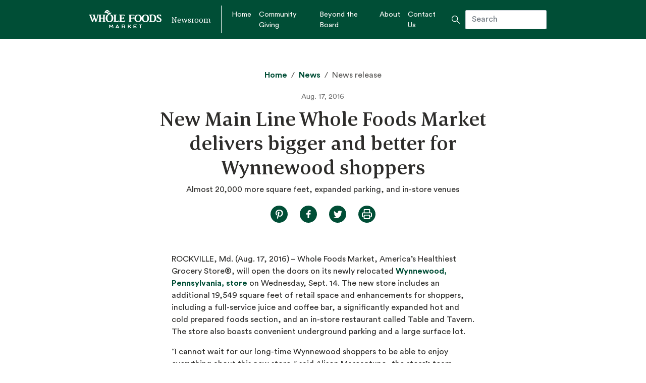

--- FILE ---
content_type: text/html; charset=UTF-8
request_url: https://media.wholefoodsmarket.com/new-main-line-whole-foods-market-delivers-bigger-and-better-for-wynnewood-s/
body_size: 8899
content:
<!doctype html>
<html lang="en-US">
  <head>
  <meta charset="utf-8">
  <meta name="viewport" content="width=device-width, initial-scale=1">
  <link rel="manifest" href="/manifest.20240112152000.webmanifest">
  <link rel="icon" href="/favicon/wmn-favicon.20240112152000.ico" sizes="any">
  <link rel="icon" href="/favicon/wmn-icon-ltgreen.20240112152000.svg" type="image/svg+xml">
  <link rel="apple-touch-icon" href="/favicon/wmn-apple-touch-icon-ltgreen.20240112152000.png">
  <meta name='robots' content='index, follow, max-image-preview:large, max-snippet:-1, max-video-preview:-1' />

	<!-- This site is optimized with the Yoast SEO plugin v26.6 - https://yoast.com/wordpress/plugins/seo/ -->
	<title>New Main Line Whole Foods Market delivers bigger and better for Wynnewood shoppers - Whole Foods Market</title>
	<link rel="canonical" href="https://media.wholefoodsmarket.com/new-main-line-whole-foods-market-delivers-bigger-and-better-for-wynnewood-s/" />
	<meta property="og:locale" content="en_US" />
	<meta property="og:type" content="article" />
	<meta property="og:title" content="New Main Line Whole Foods Market delivers bigger and better for Wynnewood shoppers - Whole Foods Market" />
	<meta property="og:description" content="ROCKVILLE, Md. (Aug. 17, 2016) &ndash; Whole Foods Market, America&rsquo;s Healthiest Grocery Store&reg;, will open the doors on its newly relocated Wynnewood, Pennsylvania, store on Wednesday, Sept. 14. The new store includes an additional 19,549 square feet of retail space and enhancements for shoppers, including a full-service juice and coffee bar, a significantly expanded hot &hellip; Continued" />
	<meta property="og:url" content="https://media.wholefoodsmarket.com/new-main-line-whole-foods-market-delivers-bigger-and-better-for-wynnewood-s/" />
	<meta property="og:site_name" content="Whole Foods Market" />
	<meta property="article:publisher" content="https://www.facebook.com/wholefoodsmarket/" />
	<meta property="article:published_time" content="2016-08-17T11:49:39+00:00" />
	<meta name="author" content="wfm.admin" />
	<meta name="twitter:card" content="summary_large_image" />
	<meta name="twitter:creator" content="@WholeFoods" />
	<meta name="twitter:site" content="@WholeFoods" />
	<meta name="twitter:label1" content="Written by" />
	<meta name="twitter:data1" content="wfm.admin" />
	<meta name="twitter:label2" content="Est. reading time" />
	<meta name="twitter:data2" content="2 minutes" />
	<script type="application/ld+json" class="yoast-schema-graph">{"@context":"https://schema.org","@graph":[{"@type":"Article","@id":"https://media.wholefoodsmarket.com/new-main-line-whole-foods-market-delivers-bigger-and-better-for-wynnewood-s/#article","isPartOf":{"@id":"https://media.wholefoodsmarket.com/new-main-line-whole-foods-market-delivers-bigger-and-better-for-wynnewood-s/"},"author":{"name":"wfm.admin","@id":"https://media.wholefoodsmarket.com/#/schema/person/ac5a49701a8f894a09f2708c4616026d"},"headline":"New Main Line Whole Foods Market delivers bigger and better for Wynnewood shoppers","datePublished":"2016-08-17T11:49:39+00:00","mainEntityOfPage":{"@id":"https://media.wholefoodsmarket.com/new-main-line-whole-foods-market-delivers-bigger-and-better-for-wynnewood-s/"},"wordCount":375,"commentCount":0,"publisher":{"@id":"https://media.wholefoodsmarket.com/#organization"},"articleSection":["Mid-Atlantic"],"inLanguage":"en-US","potentialAction":[{"@type":"CommentAction","name":"Comment","target":["https://media.wholefoodsmarket.com/new-main-line-whole-foods-market-delivers-bigger-and-better-for-wynnewood-s/#respond"]}]},{"@type":"WebPage","@id":"https://media.wholefoodsmarket.com/new-main-line-whole-foods-market-delivers-bigger-and-better-for-wynnewood-s/","url":"https://media.wholefoodsmarket.com/new-main-line-whole-foods-market-delivers-bigger-and-better-for-wynnewood-s/","name":"New Main Line Whole Foods Market delivers bigger and better for Wynnewood shoppers - Whole Foods Market","isPartOf":{"@id":"https://media.wholefoodsmarket.com/#website"},"datePublished":"2016-08-17T11:49:39+00:00","breadcrumb":{"@id":"https://media.wholefoodsmarket.com/new-main-line-whole-foods-market-delivers-bigger-and-better-for-wynnewood-s/#breadcrumb"},"inLanguage":"en-US","potentialAction":[{"@type":"ReadAction","target":["https://media.wholefoodsmarket.com/new-main-line-whole-foods-market-delivers-bigger-and-better-for-wynnewood-s/"]}]},{"@type":"BreadcrumbList","@id":"https://media.wholefoodsmarket.com/new-main-line-whole-foods-market-delivers-bigger-and-better-for-wynnewood-s/#breadcrumb","itemListElement":[{"@type":"ListItem","position":1,"name":"Home","item":"https://media.wholefoodsmarket.com/"},{"@type":"ListItem","position":2,"name":"New Main Line Whole Foods Market delivers bigger and better for Wynnewood shoppers"}]},{"@type":"WebSite","@id":"https://media.wholefoodsmarket.com/#website","url":"https://media.wholefoodsmarket.com/","name":"Whole Foods Market Newsroom","description":"Newsroom","publisher":{"@id":"https://media.wholefoodsmarket.com/#organization"},"potentialAction":[{"@type":"SearchAction","target":{"@type":"EntryPoint","urlTemplate":"https://media.wholefoodsmarket.com/?s={search_term_string}"},"query-input":{"@type":"PropertyValueSpecification","valueRequired":true,"valueName":"search_term_string"}}],"inLanguage":"en-US"},{"@type":"Organization","@id":"https://media.wholefoodsmarket.com/#organization","name":"Whole Foods Market","url":"https://media.wholefoodsmarket.com/","logo":{"@type":"ImageObject","inLanguage":"en-US","@id":"https://media.wholefoodsmarket.com/#/schema/logo/image/","url":"https://media.wholefoodsmarket.com/app/uploads/2020/09/Whole_Foods_Market_1440w_logo.png","contentUrl":"https://media.wholefoodsmarket.com/app/uploads/2020/09/Whole_Foods_Market_1440w_logo.png","width":1440,"height":576,"caption":"Whole Foods Market"},"image":{"@id":"https://media.wholefoodsmarket.com/#/schema/logo/image/"},"sameAs":["https://www.facebook.com/wholefoodsmarket/","https://x.com/WholeFoods","https://www.instagram.com/wholefoods/","https://www.linkedin.com/company/whole-foods-market/mycompany/","https://en.wikipedia.org/wiki/Whole_Foods_Market","https://www.pinterest.com/wholefoods/","https://www.youtube.com/wholefoods"]},{"@type":"Person","@id":"https://media.wholefoodsmarket.com/#/schema/person/ac5a49701a8f894a09f2708c4616026d","name":"wfm.admin","image":{"@type":"ImageObject","inLanguage":"en-US","@id":"https://media.wholefoodsmarket.com/#/schema/person/image/","url":"https://secure.gravatar.com/avatar/26a5c87a4239cb1eebc12d6a3d96ef83b867a48abff5254338d6d5612a601cf7?s=96&d=mm&r=g","contentUrl":"https://secure.gravatar.com/avatar/26a5c87a4239cb1eebc12d6a3d96ef83b867a48abff5254338d6d5612a601cf7?s=96&d=mm&r=g","caption":"wfm.admin"},"url":"https://media.wholefoodsmarket.com/author/alec-voss/"}]}</script>
	<!-- / Yoast SEO plugin. -->


<link rel="alternate" type="application/rss+xml" title="Whole Foods Market &raquo; New Main Line Whole Foods Market delivers bigger and better for Wynnewood shoppers Comments Feed" href="https://media.wholefoodsmarket.com/new-main-line-whole-foods-market-delivers-bigger-and-better-for-wynnewood-s/feed/" />
<link rel="alternate" title="oEmbed (JSON)" type="application/json+oembed" href="https://media.wholefoodsmarket.com/wp-json/oembed/1.0/embed?url=https%3A%2F%2Fmedia.wholefoodsmarket.com%2Fnew-main-line-whole-foods-market-delivers-bigger-and-better-for-wynnewood-s%2F" />
<link rel="alternate" title="oEmbed (XML)" type="text/xml+oembed" href="https://media.wholefoodsmarket.com/wp-json/oembed/1.0/embed?url=https%3A%2F%2Fmedia.wholefoodsmarket.com%2Fnew-main-line-whole-foods-market-delivers-bigger-and-better-for-wynnewood-s%2F&#038;format=xml" />
<style id='wp-img-auto-sizes-contain-inline-css' type='text/css'>
img:is([sizes=auto i],[sizes^="auto," i]){contain-intrinsic-size:3000px 1500px}
/*# sourceURL=wp-img-auto-sizes-contain-inline-css */
</style>
<style id='wp-block-library-inline-css' type='text/css'>
:root{--wp-block-synced-color:#7a00df;--wp-block-synced-color--rgb:122,0,223;--wp-bound-block-color:var(--wp-block-synced-color);--wp-editor-canvas-background:#ddd;--wp-admin-theme-color:#007cba;--wp-admin-theme-color--rgb:0,124,186;--wp-admin-theme-color-darker-10:#006ba1;--wp-admin-theme-color-darker-10--rgb:0,107,160.5;--wp-admin-theme-color-darker-20:#005a87;--wp-admin-theme-color-darker-20--rgb:0,90,135;--wp-admin-border-width-focus:2px}@media (min-resolution:192dpi){:root{--wp-admin-border-width-focus:1.5px}}.wp-element-button{cursor:pointer}:root .has-very-light-gray-background-color{background-color:#eee}:root .has-very-dark-gray-background-color{background-color:#313131}:root .has-very-light-gray-color{color:#eee}:root .has-very-dark-gray-color{color:#313131}:root .has-vivid-green-cyan-to-vivid-cyan-blue-gradient-background{background:linear-gradient(135deg,#00d084,#0693e3)}:root .has-purple-crush-gradient-background{background:linear-gradient(135deg,#34e2e4,#4721fb 50%,#ab1dfe)}:root .has-hazy-dawn-gradient-background{background:linear-gradient(135deg,#faaca8,#dad0ec)}:root .has-subdued-olive-gradient-background{background:linear-gradient(135deg,#fafae1,#67a671)}:root .has-atomic-cream-gradient-background{background:linear-gradient(135deg,#fdd79a,#004a59)}:root .has-nightshade-gradient-background{background:linear-gradient(135deg,#330968,#31cdcf)}:root .has-midnight-gradient-background{background:linear-gradient(135deg,#020381,#2874fc)}:root{--wp--preset--font-size--normal:16px;--wp--preset--font-size--huge:42px}.has-regular-font-size{font-size:1em}.has-larger-font-size{font-size:2.625em}.has-normal-font-size{font-size:var(--wp--preset--font-size--normal)}.has-huge-font-size{font-size:var(--wp--preset--font-size--huge)}.has-text-align-center{text-align:center}.has-text-align-left{text-align:left}.has-text-align-right{text-align:right}.has-fit-text{white-space:nowrap!important}#end-resizable-editor-section{display:none}.aligncenter{clear:both}.items-justified-left{justify-content:flex-start}.items-justified-center{justify-content:center}.items-justified-right{justify-content:flex-end}.items-justified-space-between{justify-content:space-between}.screen-reader-text{border:0;clip-path:inset(50%);height:1px;margin:-1px;overflow:hidden;padding:0;position:absolute;width:1px;word-wrap:normal!important}.screen-reader-text:focus{background-color:#ddd;clip-path:none;color:#444;display:block;font-size:1em;height:auto;left:5px;line-height:normal;padding:15px 23px 14px;text-decoration:none;top:5px;width:auto;z-index:100000}html :where(.has-border-color){border-style:solid}html :where([style*=border-top-color]){border-top-style:solid}html :where([style*=border-right-color]){border-right-style:solid}html :where([style*=border-bottom-color]){border-bottom-style:solid}html :where([style*=border-left-color]){border-left-style:solid}html :where([style*=border-width]){border-style:solid}html :where([style*=border-top-width]){border-top-style:solid}html :where([style*=border-right-width]){border-right-style:solid}html :where([style*=border-bottom-width]){border-bottom-style:solid}html :where([style*=border-left-width]){border-left-style:solid}html :where(img[class*=wp-image-]){height:auto;max-width:100%}:where(figure){margin:0 0 1em}html :where(.is-position-sticky){--wp-admin--admin-bar--position-offset:var(--wp-admin--admin-bar--height,0px)}@media screen and (max-width:600px){html :where(.is-position-sticky){--wp-admin--admin-bar--position-offset:0px}}
/*# sourceURL=/wp-includes/css/dist/block-library/common.min.css */
</style>
<link rel='stylesheet' id='wpo_min-header-0-css' href='https://media.wholefoodsmarket.com/app/cache/wpo-minify/1764956938/assets/wpo-minify-header-e32b0f9b.min.css' type='text/css' media='all' />
<script type="text/javascript" id="beehive-gtm-frontend-header-js-after">
/* <![CDATA[ */
var dataLayer = [{"post_title":"New Main Line Whole Foods Market delivers bigger and better for Wynnewood shoppers","post_type":"post","post_categories":["mid-atlantic"]}];
(function(w,d,s,l,i){w[l]=w[l]||[];w[l].push({'gtm.start':
			new Date().getTime(),event:'gtm.js'});var f=d.getElementsByTagName(s)[0],
			j=d.createElement(s),dl=l!='dataLayer'?'&l='+l:'';j.async=true;j.src=
			'https://www.googletagmanager.com/gtm.js?id='+i+dl;f.parentNode.insertBefore(j,f);
			})(window,document,'script','dataLayer','GTM-PFBBBRM');
//# sourceURL=beehive-gtm-frontend-header-js-after
/* ]]> */
</script>
<script type="text/javascript" src="https://media.wholefoodsmarket.com/app/cache/wpo-minify/1764956938/assets/wpo-minify-header-7baf0e53.min.js" id="wpo_min-header-0-js"></script>
<link rel="https://api.w.org/" href="https://media.wholefoodsmarket.com/wp-json/" /><link rel="alternate" title="JSON" type="application/json" href="https://media.wholefoodsmarket.com/wp-json/wp/v2/posts/2068" /><link rel="EditURI" type="application/rsd+xml" title="RSD" href="https://media.wholefoodsmarket.com/wp/xmlrpc.php?rsd" />
<meta name="generator" content="WordPress 6.9" />
<link rel='shortlink' href='https://media.wholefoodsmarket.com/?p=2068' />
<meta http-equiv="x-dns-prefetch-control" content="on"><link rel="dns-prefetch" href="//cdn.jsdelivr.net" /><meta http-equiv="x-dns-prefetch-control" content="on"><link rel="dns-prefetch" href="//cdn.jsdelivr.net" /><style type="text/css">.recentcomments a{display:inline !important;padding:0 !important;margin:0 !important;}</style></head>
  <body class="wp-singular post-template-default single single-post postid-2068 single-format-standard wp-theme-iwt-2020resources d-flex flex-column min-vh-100 new-main-line-whole-foods-market-delivers-bigger-and-better-for-wynnewood-s app-data index-data singular-data single-data single-post-data single-post-new-main-line-whole-foods-market-delivers-bigger-and-better-for-wynnewood-s-data">
   
        <header class="banner">
  <div class="container p-0">
    <nav class="navbar navbar-expand-lg">

      <button class="navbar-toggler" type="button" data-toggle="collapse" data-target="#navbarToggler" aria-controls="navbarToggler" aria-expanded="false" aria-label="Toggle navigation">
        <div class="bar1"></div>
        <div class="bar2"></div>
        <div class="bar3"></div>
      </button>

      
        <a class="navbar-brand" href="https://media.wholefoodsmarket.com/" title="Whole Foods Market">
          <img class="logo d-print-none" src="https://media.wholefoodsmarket.com/app/uploads/2020/02/wfm-logo.svg" alt="Whole Foods Market">
        </a>

      
      <div class="tagline d-none d-lg-block">Newsroom</div>
      <span class="inner-banner vertical-line d-none d-lg-block"></span>

      <div id="navbarToggler" class="collapse navbar-collapse">

        
          <div class="menu-primary-navigation-container"><ul id="primaryNav" class="navbar-nav mr-auto"><li id="menu-item-10" class="menu-item menu-item-type-post_type menu-item-object-page menu-item-home menu-item-10"><a href="https://media.wholefoodsmarket.com/">Home</a></li>
<li id="menu-item-5187" class="menu-item menu-item-type-post_type menu-item-object-page menu-item-5187"><a href="https://media.wholefoodsmarket.com/community-giving/">Community Giving</a></li>
<li id="menu-item-6152" class="menu-item menu-item-type-post_type menu-item-object-page menu-item-6152"><a href="https://media.wholefoodsmarket.com/beyond-the-board/">Beyond the Board</a></li>
<li id="menu-item-2956" class="menu-item menu-item-type-post_type menu-item-object-page menu-item-2956"><a href="https://media.wholefoodsmarket.com/about/">About</a></li>
<li id="menu-item-2962" class="menu-item menu-item-type-post_type menu-item-object-page menu-item-2962"><a href="https://media.wholefoodsmarket.com/contact/">Contact Us</a></li>
</ul></div>

        
        <div class="header-search">
          <form role="search" method="get" class="search-form form-inline ml-md-auto" action="https://media.wholefoodsmarket.com/">
  <label>
    <span class="screen-reader-text">Search for:</span>
    <span class="white-search-icon"></span>
    <input type="search" class="search-field" placeholder="Search" value="" name="s" />
  </label>
</form>
        </div>
      </div>
    </nav>
  </div>
</header>
    <div class="wrap flex-fill" role="document">
      <div class="content">
        <main class="main">
                 <div id="pageHeader" class="container">
  <div class="row no-gutters">

    
      
        
      
      <div class="col-md-20 offset-md-2 text-center">

        
        <img class="logo-print d-none d-print-block" src="https://media.wholefoodsmarket.com/app/themes/iwt-2020/dist/images/wfm-logo-print_47f2a749.png" alt="Whole Foods Market">
        <div class="tagline-print d-none d-print-block">Newsroom</div>

                

        <div class="header-title header-single">

        <div class="breadcrumbs text-center"><a href="https://media.wholefoodsmarket.com" rel="nofollow">Home</a>&nbsp;&nbsp;&sol;&nbsp;&nbsp;<a href="https://media.wholefoodsmarket.com/news/" rel="nofollow">News</a>&nbsp;&nbsp;&sol;&nbsp;&nbsp;News release</div>

        <div class="header-date">Aug. 17, 2016</div>
        <h1>New Main Line Whole Foods Market delivers bigger and better for Wynnewood shoppers</h1>
        <div class="header-lead">Almost 20,000 more square feet, expanded parking, and in-store venues</div>

        <div id="socialButtons">
  <a class="social-button pinterest newwindow" href="//pinterest.com/pin/create/button/?url=https%3A%2F%2Fmedia.wholefoodsmarket.com%2Fnew-main-line-whole-foods-market-delivers-bigger-and-better-for-wynnewood-s%2F&amp;description=New+Main+Line+Whole+Foods+Market+delivers+bigger+and+better+for+Wynnewood+shoppers" target="_blank">
     <span class="pinterest-share-icon-green"></span>
  </a>
  <a class="social-button facebook newwindow" href="//www.facebook.com/sharer/sharer.php?u=https%3A%2F%2Fmedia.wholefoodsmarket.com%2Fnew-main-line-whole-foods-market-delivers-bigger-and-better-for-wynnewood-s%2F" target="_blank">
     <span class="facebook-share-icon-green"></span>
  </a>
  <a class="social-button twitter newwindow" href="//twitter.com/intent/tweet?text=New+Main+Line+Whole+Foods+Market+delivers+bigger+and+better+for+Wynnewood+shoppers%20https%3A%2F%2Fmedia.wholefoodsmarket.com%2Fnew-main-line-whole-foods-market-delivers-bigger-and-better-for-wynnewood-s%2F" target="_blank">
    <span class="twitter-share-icon-green"></span>
  </a>
   <a class="social-button print newwindow" href="#" onclick="window.print();return false;" target="_blank">
    <span class="print-share-icon-green"></span>
  </a>
</div>


        </div>
      </div>

    
  </div>
</div>
    <div class="container news-single">
  <div class="row news-single-article">
    <article class="col-md-18 offset-md-3 post-2068 post type-post status-publish format-standard hentry category-mid-atlantic">
      <div class="entry-content">
        <p><span class="location">ROCKVILLE, Md. (Aug. 17, 2016)</span> &ndash; Whole Foods Market, America&rsquo;s Healthiest Grocery Store&reg;, will open the doors on its newly relocated <a href="https://wmn-live.frb.io/press/wynnewood-pennsylvania-whole-foods-market">Wynnewood, Pennsylvania, store</a> on Wednesday, Sept. 14. The new store includes an additional 19,549 square feet of retail space and enhancements for shoppers, including a full-service juice and coffee bar, a significantly expanded hot and cold prepared foods section, and an in-store restaurant called Table and Tavern. The store also boasts convenient underground parking and a large surface lot.</p>
<p>&ldquo;I cannot wait for our long-time Wynnewood shoppers to be able to enjoy everything about this new store,&rdquo; said Alison Marcantuno, the store&rsquo;s team leader. &ldquo;We&rsquo;ve worked really hard to keep what&rsquo;s special about our existing store, but we&rsquo;ve updated it all and provided a lot more elbow room and significantly more parking.&rdquo;</p>
<p>In keeping with Whole Foods Market&rsquo;s quality standards, every product in the store will be free of artificial flavors, colors, sweeteners, preservatives and hydrogenated oils. Shoppers will find the same highly trained butchers, bakers, fishmongers and customer service team members they&rsquo;ve come to rely on &ndash;&ndash; but in a brand new store, featuring:</p>
<ul>
<li>Larger selection across all departments &ndash; meat, seafood, grocery and produce &ndash; with an emphasis on organic and locally sourced products;&nbsp;</li>
<li>Full-service gourmet juice and coffee bar open at 7 a.m. daily;</li>
<li>A scratch bakery, featuring eight breads made daily and artisanal biscuits baked in hearth ovens;</li>
<li>Lunch and dinner options from chef-driven hot and cold prepared foods areas, including custom sandwiches, hand-tossed and wood fired&nbsp;pizzas, made to order ramen,&nbsp;and fresh sushi;</li>
<li>Destination dining at Table and Tavern, the fast-casual in-store restaurant with an eclectic menu, including sous vide cooking techniques, and a pub with craft cocktails, draft beer, and wine by the glass.</li>
</ul>
<p>The community is invited to join team members for a traditional bread-breaking ceremony in front of the new store, located at 15 East Wynnewood Road, Wynnewood, PA, 19096, at 8:45 a.m. on Sept. 14. Doors will open at 9 a.m. Follow news about this store through social media: <a href="https://mobile.twitter.com/WFMPhilly" rel="nofollow">Twitter</a>, <a href="https://www.instagram.com/wfmphilly/?hl=en" rel="nofollow">Instagram</a> and <a href="https://www.facebook.com/WholeFoodsMarketPhilly/" rel="nofollow">Facebook</a>.&nbsp;&nbsp;</p>
      </div>
    </article>
  </div>

      </div><!-- END .more-images-section -->


  
</div>

          </main>
              </div>
    </div>
        <div class="prefooter">
  <div class="container">
  	<div class="row no-gutters">
  		<div class="col-md-14">
        <div class="prefooter-left">

          
          
            <div class="footer-logo d-flex align-items-start">
              <span><img src="https://media.wholefoodsmarket.com/app/uploads/2020/02/wfm-logo-white-footer.svg" alt="Whole Foods Market Logo" /></span>
              <span class="footer-tagline align-self-center">Newsroom</span>
            </div>

          
          
            <div class="menu-primary-navigation-container"><ul id="menu-primary-navigation" class="nav-prefooter d-flex flex-column flex-wrap"><li class="menu-item menu-item-type-post_type menu-item-object-page menu-item-home menu-item-10"><a href="https://media.wholefoodsmarket.com/">Home</a></li>
<li class="menu-item menu-item-type-post_type menu-item-object-page menu-item-5187"><a href="https://media.wholefoodsmarket.com/community-giving/">Community Giving</a></li>
<li class="menu-item menu-item-type-post_type menu-item-object-page menu-item-6152"><a href="https://media.wholefoodsmarket.com/beyond-the-board/">Beyond the Board</a></li>
<li class="menu-item menu-item-type-post_type menu-item-object-page menu-item-2956"><a href="https://media.wholefoodsmarket.com/about/">About</a></li>
<li class="menu-item menu-item-type-post_type menu-item-object-page menu-item-2962"><a href="https://media.wholefoodsmarket.com/contact/">Contact Us</a></li>
</ul></div>

          
    		</div>
      </div>
      <div class="col-md-10">

         
         <div class="prefooter-right">

          
          
          
          
                      <h3>Whole Foods Market on Social</h3>
                              <div class="social-links-footer">
             
                          <span><a href="https://www.facebook.com/wholefoodsmarket/"><img src="https://media.wholefoodsmarket.com/app/uploads/2020/04/facebook.svg" alt="" /></a></span>
             
                          <span><a href="https://www.instagram.com/wholefoods"><img src="https://media.wholefoodsmarket.com/app/uploads/2020/04/instagram.svg" alt="" /></a></span>
             
                          <span><a href="https://www.youtube.com/user/WholeFoodsMarket/"><img src="https://media.wholefoodsmarket.com/app/uploads/2020/04/youtube.svg" alt="" /></a></span>
                      </div>
                            </div>
      </div>
  	</div>
  </div>
</div>
    <footer class="footer">
  <div class="container">
  	<div class="row no-gutters align-items-center">
      <div class="footer-content col">

        
          <span class="copyright">
          	<span class="copyright-year">&copy;&nbsp;2026</span>
          	<span class="copyright-text">Whole Foods Market. All Rights Reserved.</span>
          </span>

        
          <span class="footer-site-link">
            <span class="horizontal-line"></span>
            <span class="footer-site-link-text"><a class="brand" href="https://media.wholefoodsmarket.com/" title="Whole Foods Market">wholefoodsmarket.com</a></span>
          </span>
          
                  <span class="nav-footer">
        	 <div class="menu-footer-navigation-container"><ul id="menu-footer-navigation" class="footer-navigation"><li id="menu-item-5240" class="menu-item menu-item-type-custom menu-item-object-custom menu-item-5240"><a href="https://www.wholefoodsmarket.com/site-information/privacy-notice">Privacy Policy</a></li>
<li id="menu-item-27" class="menu-item menu-item-type-custom menu-item-object-custom menu-item-27"><a href="https://www.wholefoodsmarket.com/legal/conditions-of-use">Terms of Use</a></li>
<li id="menu-item-28" class="menu-item menu-item-type-custom menu-item-object-custom menu-item-28"><a href="https://www.wholefoodsmarket.com/site-information">Site Information</a></li>
</ul></div>
          </span>
        
			</div>
		</div>
  </div>
</footer>
    <script type="speculationrules">
{"prefetch":[{"source":"document","where":{"and":[{"href_matches":"/*"},{"not":{"href_matches":["/wp/wp-*.php","/wp/wp-admin/*","/app/uploads/*","/app/*","/app/plugins/*","/app/themes/iwt-2020/resources/*","/*\\?(.+)"]}},{"not":{"selector_matches":"a[rel~=\"nofollow\"]"}},{"not":{"selector_matches":".no-prefetch, .no-prefetch a"}}]},"eagerness":"conservative"}]}
</script>
<style id='global-styles-inline-css' type='text/css'>
:root{--wp--preset--aspect-ratio--square: 1;--wp--preset--aspect-ratio--4-3: 4/3;--wp--preset--aspect-ratio--3-4: 3/4;--wp--preset--aspect-ratio--3-2: 3/2;--wp--preset--aspect-ratio--2-3: 2/3;--wp--preset--aspect-ratio--16-9: 16/9;--wp--preset--aspect-ratio--9-16: 9/16;--wp--preset--color--black: #000000;--wp--preset--color--cyan-bluish-gray: #abb8c3;--wp--preset--color--white: #ffffff;--wp--preset--color--pale-pink: #f78da7;--wp--preset--color--vivid-red: #cf2e2e;--wp--preset--color--luminous-vivid-orange: #ff6900;--wp--preset--color--luminous-vivid-amber: #fcb900;--wp--preset--color--light-green-cyan: #7bdcb5;--wp--preset--color--vivid-green-cyan: #00d084;--wp--preset--color--pale-cyan-blue: #8ed1fc;--wp--preset--color--vivid-cyan-blue: #0693e3;--wp--preset--color--vivid-purple: #9b51e0;--wp--preset--gradient--vivid-cyan-blue-to-vivid-purple: linear-gradient(135deg,rgb(6,147,227) 0%,rgb(155,81,224) 100%);--wp--preset--gradient--light-green-cyan-to-vivid-green-cyan: linear-gradient(135deg,rgb(122,220,180) 0%,rgb(0,208,130) 100%);--wp--preset--gradient--luminous-vivid-amber-to-luminous-vivid-orange: linear-gradient(135deg,rgb(252,185,0) 0%,rgb(255,105,0) 100%);--wp--preset--gradient--luminous-vivid-orange-to-vivid-red: linear-gradient(135deg,rgb(255,105,0) 0%,rgb(207,46,46) 100%);--wp--preset--gradient--very-light-gray-to-cyan-bluish-gray: linear-gradient(135deg,rgb(238,238,238) 0%,rgb(169,184,195) 100%);--wp--preset--gradient--cool-to-warm-spectrum: linear-gradient(135deg,rgb(74,234,220) 0%,rgb(151,120,209) 20%,rgb(207,42,186) 40%,rgb(238,44,130) 60%,rgb(251,105,98) 80%,rgb(254,248,76) 100%);--wp--preset--gradient--blush-light-purple: linear-gradient(135deg,rgb(255,206,236) 0%,rgb(152,150,240) 100%);--wp--preset--gradient--blush-bordeaux: linear-gradient(135deg,rgb(254,205,165) 0%,rgb(254,45,45) 50%,rgb(107,0,62) 100%);--wp--preset--gradient--luminous-dusk: linear-gradient(135deg,rgb(255,203,112) 0%,rgb(199,81,192) 50%,rgb(65,88,208) 100%);--wp--preset--gradient--pale-ocean: linear-gradient(135deg,rgb(255,245,203) 0%,rgb(182,227,212) 50%,rgb(51,167,181) 100%);--wp--preset--gradient--electric-grass: linear-gradient(135deg,rgb(202,248,128) 0%,rgb(113,206,126) 100%);--wp--preset--gradient--midnight: linear-gradient(135deg,rgb(2,3,129) 0%,rgb(40,116,252) 100%);--wp--preset--font-size--small: 13px;--wp--preset--font-size--medium: 20px;--wp--preset--font-size--large: 36px;--wp--preset--font-size--x-large: 42px;--wp--preset--spacing--20: 0.44rem;--wp--preset--spacing--30: 0.67rem;--wp--preset--spacing--40: 1rem;--wp--preset--spacing--50: 1.5rem;--wp--preset--spacing--60: 2.25rem;--wp--preset--spacing--70: 3.38rem;--wp--preset--spacing--80: 5.06rem;--wp--preset--shadow--natural: 6px 6px 9px rgba(0, 0, 0, 0.2);--wp--preset--shadow--deep: 12px 12px 50px rgba(0, 0, 0, 0.4);--wp--preset--shadow--sharp: 6px 6px 0px rgba(0, 0, 0, 0.2);--wp--preset--shadow--outlined: 6px 6px 0px -3px rgb(255, 255, 255), 6px 6px rgb(0, 0, 0);--wp--preset--shadow--crisp: 6px 6px 0px rgb(0, 0, 0);}:where(body) { margin: 0; }.wp-site-blocks > .alignleft { float: left; margin-right: 2em; }.wp-site-blocks > .alignright { float: right; margin-left: 2em; }.wp-site-blocks > .aligncenter { justify-content: center; margin-left: auto; margin-right: auto; }:where(.is-layout-flex){gap: 0.5em;}:where(.is-layout-grid){gap: 0.5em;}.is-layout-flow > .alignleft{float: left;margin-inline-start: 0;margin-inline-end: 2em;}.is-layout-flow > .alignright{float: right;margin-inline-start: 2em;margin-inline-end: 0;}.is-layout-flow > .aligncenter{margin-left: auto !important;margin-right: auto !important;}.is-layout-constrained > .alignleft{float: left;margin-inline-start: 0;margin-inline-end: 2em;}.is-layout-constrained > .alignright{float: right;margin-inline-start: 2em;margin-inline-end: 0;}.is-layout-constrained > .aligncenter{margin-left: auto !important;margin-right: auto !important;}.is-layout-constrained > :where(:not(.alignleft):not(.alignright):not(.alignfull)){margin-left: auto !important;margin-right: auto !important;}body .is-layout-flex{display: flex;}.is-layout-flex{flex-wrap: wrap;align-items: center;}.is-layout-flex > :is(*, div){margin: 0;}body .is-layout-grid{display: grid;}.is-layout-grid > :is(*, div){margin: 0;}body{padding-top: 0px;padding-right: 0px;padding-bottom: 0px;padding-left: 0px;}a:where(:not(.wp-element-button)){text-decoration: underline;}:root :where(.wp-element-button, .wp-block-button__link){background-color: #32373c;border-width: 0;color: #fff;font-family: inherit;font-size: inherit;font-style: inherit;font-weight: inherit;letter-spacing: inherit;line-height: inherit;padding-top: calc(0.667em + 2px);padding-right: calc(1.333em + 2px);padding-bottom: calc(0.667em + 2px);padding-left: calc(1.333em + 2px);text-decoration: none;text-transform: inherit;}.has-black-color{color: var(--wp--preset--color--black) !important;}.has-cyan-bluish-gray-color{color: var(--wp--preset--color--cyan-bluish-gray) !important;}.has-white-color{color: var(--wp--preset--color--white) !important;}.has-pale-pink-color{color: var(--wp--preset--color--pale-pink) !important;}.has-vivid-red-color{color: var(--wp--preset--color--vivid-red) !important;}.has-luminous-vivid-orange-color{color: var(--wp--preset--color--luminous-vivid-orange) !important;}.has-luminous-vivid-amber-color{color: var(--wp--preset--color--luminous-vivid-amber) !important;}.has-light-green-cyan-color{color: var(--wp--preset--color--light-green-cyan) !important;}.has-vivid-green-cyan-color{color: var(--wp--preset--color--vivid-green-cyan) !important;}.has-pale-cyan-blue-color{color: var(--wp--preset--color--pale-cyan-blue) !important;}.has-vivid-cyan-blue-color{color: var(--wp--preset--color--vivid-cyan-blue) !important;}.has-vivid-purple-color{color: var(--wp--preset--color--vivid-purple) !important;}.has-black-background-color{background-color: var(--wp--preset--color--black) !important;}.has-cyan-bluish-gray-background-color{background-color: var(--wp--preset--color--cyan-bluish-gray) !important;}.has-white-background-color{background-color: var(--wp--preset--color--white) !important;}.has-pale-pink-background-color{background-color: var(--wp--preset--color--pale-pink) !important;}.has-vivid-red-background-color{background-color: var(--wp--preset--color--vivid-red) !important;}.has-luminous-vivid-orange-background-color{background-color: var(--wp--preset--color--luminous-vivid-orange) !important;}.has-luminous-vivid-amber-background-color{background-color: var(--wp--preset--color--luminous-vivid-amber) !important;}.has-light-green-cyan-background-color{background-color: var(--wp--preset--color--light-green-cyan) !important;}.has-vivid-green-cyan-background-color{background-color: var(--wp--preset--color--vivid-green-cyan) !important;}.has-pale-cyan-blue-background-color{background-color: var(--wp--preset--color--pale-cyan-blue) !important;}.has-vivid-cyan-blue-background-color{background-color: var(--wp--preset--color--vivid-cyan-blue) !important;}.has-vivid-purple-background-color{background-color: var(--wp--preset--color--vivid-purple) !important;}.has-black-border-color{border-color: var(--wp--preset--color--black) !important;}.has-cyan-bluish-gray-border-color{border-color: var(--wp--preset--color--cyan-bluish-gray) !important;}.has-white-border-color{border-color: var(--wp--preset--color--white) !important;}.has-pale-pink-border-color{border-color: var(--wp--preset--color--pale-pink) !important;}.has-vivid-red-border-color{border-color: var(--wp--preset--color--vivid-red) !important;}.has-luminous-vivid-orange-border-color{border-color: var(--wp--preset--color--luminous-vivid-orange) !important;}.has-luminous-vivid-amber-border-color{border-color: var(--wp--preset--color--luminous-vivid-amber) !important;}.has-light-green-cyan-border-color{border-color: var(--wp--preset--color--light-green-cyan) !important;}.has-vivid-green-cyan-border-color{border-color: var(--wp--preset--color--vivid-green-cyan) !important;}.has-pale-cyan-blue-border-color{border-color: var(--wp--preset--color--pale-cyan-blue) !important;}.has-vivid-cyan-blue-border-color{border-color: var(--wp--preset--color--vivid-cyan-blue) !important;}.has-vivid-purple-border-color{border-color: var(--wp--preset--color--vivid-purple) !important;}.has-vivid-cyan-blue-to-vivid-purple-gradient-background{background: var(--wp--preset--gradient--vivid-cyan-blue-to-vivid-purple) !important;}.has-light-green-cyan-to-vivid-green-cyan-gradient-background{background: var(--wp--preset--gradient--light-green-cyan-to-vivid-green-cyan) !important;}.has-luminous-vivid-amber-to-luminous-vivid-orange-gradient-background{background: var(--wp--preset--gradient--luminous-vivid-amber-to-luminous-vivid-orange) !important;}.has-luminous-vivid-orange-to-vivid-red-gradient-background{background: var(--wp--preset--gradient--luminous-vivid-orange-to-vivid-red) !important;}.has-very-light-gray-to-cyan-bluish-gray-gradient-background{background: var(--wp--preset--gradient--very-light-gray-to-cyan-bluish-gray) !important;}.has-cool-to-warm-spectrum-gradient-background{background: var(--wp--preset--gradient--cool-to-warm-spectrum) !important;}.has-blush-light-purple-gradient-background{background: var(--wp--preset--gradient--blush-light-purple) !important;}.has-blush-bordeaux-gradient-background{background: var(--wp--preset--gradient--blush-bordeaux) !important;}.has-luminous-dusk-gradient-background{background: var(--wp--preset--gradient--luminous-dusk) !important;}.has-pale-ocean-gradient-background{background: var(--wp--preset--gradient--pale-ocean) !important;}.has-electric-grass-gradient-background{background: var(--wp--preset--gradient--electric-grass) !important;}.has-midnight-gradient-background{background: var(--wp--preset--gradient--midnight) !important;}.has-small-font-size{font-size: var(--wp--preset--font-size--small) !important;}.has-medium-font-size{font-size: var(--wp--preset--font-size--medium) !important;}.has-large-font-size{font-size: var(--wp--preset--font-size--large) !important;}.has-x-large-font-size{font-size: var(--wp--preset--font-size--x-large) !important;}
/*# sourceURL=global-styles-inline-css */
</style>
<script type="text/javascript" src="https://media.wholefoodsmarket.com/app/cache/wpo-minify/1764956938/assets/wpo-minify-footer-55b6068c.min.js" id="wpo_min-footer-0-js"></script>
<script type="text/javascript" src="https://media.wholefoodsmarket.com/app/cache/wpo-minify/1764956938/assets/wpo-minify-footer-65460762.min.js" id="wpo_min-footer-1-js" async="async" data-wp-strategy="async"></script>
  </body>
</html>

<!-- Cached by WP-Optimize (gzip) - https://teamupdraft.com/wp-optimize/ - Last modified: January 24, 2026 4:24 pm (America/Chicago UTC:-5) -->


--- FILE ---
content_type: image/svg+xml
request_url: https://media.wholefoodsmarket.com/app/uploads/2020/04/instagram.svg
body_size: 2001
content:
<svg xmlns="http://www.w3.org/2000/svg" xmlns:xlink="http://www.w3.org/1999/xlink" width="34" height="34"><defs><circle id="a" cx="17" cy="17" r="17"/><path id="c" d="M11.024.007c1.8.003 2.18.018 3.095.06 1.064.048 1.79.217 2.426.464a4.89 4.89 0 0 1 1.77 1.153 4.897 4.897 0 0 1 1.154 1.77c.247.637.416 1.363.465 2.427.043.952.057 1.326.06 3.327v1.59c-.003 2.001-.017 2.375-.06 3.327-.049 1.064-.218 1.79-.465 2.426a4.902 4.902 0 0 1-1.153 1.771 4.894 4.894 0 0 1-1.77 1.153c-.637.247-1.363.416-2.427.465-.952.043-1.326.057-3.327.06h-1.59c-2.001-.003-2.375-.017-3.327-.06-1.064-.049-1.79-.218-2.426-.465a4.889 4.889 0 0 1-1.771-1.153 4.894 4.894 0 0 1-1.153-1.77c-.247-.636-.416-1.363-.465-2.427C.018 13.21.004 12.83 0 11.03V8.976c.004-1.8.018-2.18.06-3.095.049-1.064.218-1.79.465-2.426a4.877 4.877 0 0 1 1.153-1.77A4.878 4.878 0 0 1 3.448.53C4.085.284 4.812.115 5.876.066 6.79.025 7.17.01 8.97.007zm.014 1.801H8.955c-1.737.003-2.1.017-2.998.058-.974.044-1.504.207-1.856.344-.467.181-.8.398-1.15.748a3.09 3.09 0 0 0-.747 1.15c-.137.352-.3.88-.344 1.856-.041.898-.055 1.26-.058 2.998v2.083c.003 1.737.017 2.1.058 2.998.044.974.207 1.504.344 1.856.181.467.398.8.748 1.15.35.35.682.566 1.149.747.352.137.882.3 1.856.344.937.043 1.291.056 3.233.058h1.614c1.942-.002 2.296-.015 3.232-.058.975-.044 1.504-.207 1.857-.344a3.1 3.1 0 0 0 1.15-.748c.349-.35.566-.682.747-1.149.137-.352.3-.882.344-1.856.043-.937.056-1.291.058-3.233V9.196c-.002-1.941-.015-2.295-.058-3.232-.044-.975-.207-1.504-.344-1.857a3.1 3.1 0 0 0-.748-1.15 3.102 3.102 0 0 0-1.15-.747c-.352-.137-.88-.3-1.856-.344-.898-.041-1.26-.055-2.998-.058zM10 5a5 5 0 1 1-.001 10.001A5 5 0 0 1 10 5zm0 1.754a3.246 3.246 0 1 0 0 6.491 3.246 3.246 0 0 0 0-6.491zM15 4a1 1 0 1 1 0 2 1 1 0 0 1 0-2z"/></defs><g fill="none" fill-rule="evenodd"><mask id="b" fill="#fff"><use xlink:href="#a"/></mask><use fill="#004E36" xlink:href="#a"/><g fill="#FFF" mask="url(#b)"><path d="M0 0h34v34H0z"/></g><g transform="translate(7 7)"><mask id="d" fill="#fff"><use xlink:href="#c"/></mask><use fill="#FFF" xlink:href="#c"/><g fill="#004E36" mask="url(#d)"><path d="M0 0h20v20H0z"/></g></g></g></svg>